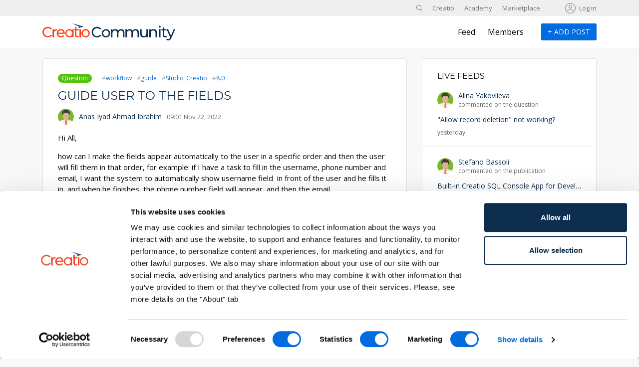

--- FILE ---
content_type: text/html; charset=UTF-8
request_url: https://community.creatio.com/questions/guide-user-fields
body_size: 9489
content:
<!DOCTYPE html>
<html lang="en" dir="ltr">
  <head>
          <!-- Google Tag Manager -->
      <script nonce="004e7064fe8eb1c4b5fa4d8d6c5a0726">(function(w,d,s,l,i){w[l]=w[l]||[];w[l].push({'gtm.start':
            new Date().getTime(),event:'gtm.js'});var f=d.getElementsByTagName(s)[0],
          j=d.createElement(s),dl=l!='dataLayer'?'&l='+l:'';j.async=true;j.src=
          'https://www.googletagmanager.com/gtm.js?id='+i+dl;var n=d.querySelector('[nonce]');
          n&&j.setAttribute('nonce',n.nonce||n.getAttribute('nonce'));f.parentNode.insertBefore(j,f);
        })(window,document,'script','dataLayer','GTM-P6XJG79L');</script>
      <!-- End Google Tag Manager -->
    
    <meta charset="utf-8" />
<meta name="Generator" content="Drupal 10 (https://www.drupal.org)" />
<meta name="MobileOptimized" content="width" />
<meta name="HandheldFriendly" content="true" />
<meta name="viewport" content="width=device-width, initial-scale=1.0" />
<link rel="icon" href="/sites/community_en/themes/creatio/favicon.ico" type="image/vnd.microsoft.icon" />
<link rel="canonical" href="https://community.creatio.com/questions/guide-user-fields" />
<link rel="shortlink" href="https://community.creatio.com/node/33705" />

    <title>Guide User to the fields | Community Creatio</title>
    <link href="https://fonts.googleapis.com/css?family=Montserrat:400,500,600,700&display=swap&subset=cyrillic" rel="stylesheet">
    <link href="https://fonts.googleapis.com/css?family=Open+Sans:300,400,600,700&display=swap&subset=cyrillic" rel="stylesheet">
    <link rel="stylesheet" media="all" href="/sites/community_en/files/css/css_DhvjJBaMhDwlIuSWufXRHWxmGwkST1uIFtKYKEXaDeQ.css?delta=0&amp;language=en&amp;theme=creatio&amp;include=eJxNzlEKwzAMA9ALhfpIQU2czqsTQ5xCs9OvHRvsR7wPIYSch6FNwhdL6dZGSAr3SSucf67sjo09JFPrq52UueDQq2ydqVmvUHld_c4YYjFZrUeTMWlTW6GhKDa6Y1Fpe8QTZ7gGH1JEB3f6c1DZOaLlmMVvkyRrHnz64Pr59QbGjkjs" />
<link rel="stylesheet" media="all" href="/sites/community_en/files/css/css_PQQCVMaML1JARX-uL8BVSkZfxrbN6IneL6tX6gIM7_s.css?delta=1&amp;language=en&amp;theme=creatio&amp;include=eJxNzlEKwzAMA9ALhfpIQU2czqsTQ5xCs9OvHRvsR7wPIYSch6FNwhdL6dZGSAr3SSucf67sjo09JFPrq52UueDQq2ydqVmvUHld_c4YYjFZrUeTMWlTW6GhKDa6Y1Fpe8QTZ7gGH1JEB3f6c1DZOaLlmMVvkyRrHnz64Pr59QbGjkjs" />
<link rel="stylesheet" media="print" href="/sites/community_en/files/css/css_q8hPkSMWKhftURJrzhTPa6iWWh38o7Sn7inFFfFereM.css?delta=2&amp;language=en&amp;theme=creatio&amp;include=eJxNzlEKwzAMA9ALhfpIQU2czqsTQ5xCs9OvHRvsR7wPIYSch6FNwhdL6dZGSAr3SSucf67sjo09JFPrq52UueDQq2ydqVmvUHld_c4YYjFZrUeTMWlTW6GhKDa6Y1Fpe8QTZ7gGH1JEB3f6c1DZOaLlmMVvkyRrHnz64Pr59QbGjkjs" />

    

  </head>
  <body class="path-node page-node-type-question page-alias-questions-guide-user-fields zone-com">
          <!-- Google Tag Manager (noscript) -->
      <noscript><iframe src="https://www.googletagmanager.com/ns.html?id=GTM-P6XJG79L"
                        height="0" width="0" style="display:none;visibility:hidden"></iframe></noscript>
      <!-- End Google Tag Manager (noscript) -->
        
    
      <div class="dialog-off-canvas-main-canvas" data-off-canvas-main-canvas>
    <div class="creatio-page d-flex flex-column justify-content-between">
  <div class="creatio-page-content">
          <header role="banner">
                <div class="header-desktop d-none d-lg-block">
                      <div class="creatio-region creatio-top">
              <div class="container">  <div class="region region-top">
    <div id="block-searchformtop" class="block block-simple-block block-simple-blocksearch-form-top">
  
    
      <div class="search-block-form contextual-region block block-search container-inline" data-drupal-selector="search-block-form" id="block-searchform" role="search">
<form accept-charset="UTF-8" action="/search" data-drupal-form-fields="edit-keys" data-once="form-updated" id="search-block-form" method="get">
<div class="js-form-item form-item js-form-type-search form-type-search js-form-item-search-api-fulltext form-item-search-api-fulltext form-no-label"><input class="form-search" data-drupal-selector="edit-keys" id="edit-keys" maxlength="128" name="search_api_fulltext" placeholder="Search" size="15" title="Enter the terms you wish to search for." type="search" value></div>

<div class="form-actions js-form-wrapper form-wrapper" data-drupal-selector="edit-actions" id="edit-actions--2"><input class="button js-form-submit form-submit" data-drupal-selector="edit-submit" id="edit-submit" type="submit" value="Search"></div>
</form>

<div class="search-toggle">&nbsp;</div>
</div>

  </div>
<nav  id="block-vneshnieresursyru" class="block block-menu navigation menu--external-sites-ru" role="navigation" aria-labelledby="block-vneshnieresursyru-menu" id="block-vneshnieresursyru">
            
    

        
              <ul class="menu">
                    <li class="menu-item">
        <a href="https://creatio.com" id="community-go-creatio">Creatio</a>
              </li>
                <li class="menu-item">
        <a href="https://academy.creatio.com/" id="community-go-academy">Academy</a>
              </li>
                <li class="menu-item">
        <a href="https://marketplace.creatio.com" id="community-go-marketplace">Marketplace</a>
              </li>
        </ul>
  


  </nav>
<nav  id="block-creatio-account-menu" class="block block-menu navigation menu--account" role="navigation" aria-labelledby="block-creatio-account-menu-menu" id="block-creatio-account-menu">
            
    

        
              <ul class="menu">
                    <li class="menu-item">
        <a href="/user/login" data-drupal-link-system-path="user/login">Log in</a>
              </li>
        </ul>
  


  </nav>

  </div>
</div>
            </div>
                                <div class="creatio-region creatio-header">
              <div class="container">  <div class="region region-header">
    <div id="block-logo-2" class="block-basic block block-block-content block-block-content8a62afa0-2cd9-473d-8414-407006a04718">
  
    
      
            <div class="clearfix text-formatted field field--name-body field--type-text-with-summary field--label-hidden field__item"><p><a href="/"><img src="/themes/custom/creatio_community/logo.svg" width="266"> </a></p>
</div>
      
  </div>
<nav  id="block-osnovnayanavigaciya" class="block block-menu navigation menu--main" role="navigation" aria-labelledby="block-osnovnayanavigaciya-menu" id="block-osnovnayanavigaciya">
            
    

        
              <ul class="menu">
                    <li class="menu-item menu-item--collapsed">
        <a href="/" data-drupal-link-system-path="&lt;front&gt;">Feed</a>
              </li>
                <li class="menu-item">
        <a href="/members" id="community-selection-members" data-drupal-link-system-path="members">Members</a>
              </li>
        </ul>
  


  </nav>
<div id="block-addpostbuttonfornotloggedusers-2" class="block-basic block block-block-content block-block-contentab28d27f-e421-46f6-ac78-f6f2fab0b248">
  
    
      
            <div class="clearfix text-formatted field field--name-body field--type-text-with-summary field--label-hidden field__item"><p><a class="bpmonline-add-post-button-not-login" href="/user/login">+<span>&nbsp;Add post</span></a></p>
</div>
      
  </div>

  </div>
</div>
            </div>
                  </div>
        <div class="header-mobile d-block d-lg-none">
                      <div class="creatio-region creatio-mobile-top">
              <div class="container">
                <div class="creatio-mobile-menu-toggle"><span></span></div>
                  <div class="region region-mobile-top">
    <div id="block-mobileheaderlogo" class="block-basic block block-block-content block-block-content876fc317-53e0-4c33-861b-20a8aed106cf">
  
    
      
            <div class="clearfix text-formatted field field--name-body field--type-text-with-summary field--label-hidden field__item"><p><a class="logo" href="/"><img src="/themes/custom/creatio_community/logo-white.svg"> </a></p>
</div>
      
  </div>
<nav  id="block-menyuuchyotnoyzapisipolzovatelya" class="block block-menu navigation menu--account" role="navigation" aria-labelledby="block-menyuuchyotnoyzapisipolzovatelya-menu" id="block-menyuuchyotnoyzapisipolzovatelya">
            
    

        
              <ul class="menu">
                    <li class="menu-item">
        <a href="/user/login" data-drupal-link-system-path="user/login">Log in</a>
              </li>
        </ul>
  


  </nav>

  </div>

              </div>
            </div>
                                <div class="creatio-region creatio-mobile-header">
              <div class="container">  <div class="region region-mobile-header">
    <nav  id="block-osnovnayanavigaciya-2" class="block block-menu navigation menu--main" role="navigation" aria-labelledby="block-osnovnayanavigaciya-2-menu" id="block-osnovnayanavigaciya-2">
            
    

        
              <ul class="menu">
                    <li class="menu-item menu-item--expanded">
        <a href="/" data-drupal-link-system-path="&lt;front&gt;">Feed</a>
                                <ul class="menu">
                    <li class="menu-item">
        <a href="/?type=article" id="community-section-articles" data-drupal-link-query="{&quot;type&quot;:&quot;article&quot;}" data-drupal-link-system-path="&lt;front&gt;">Articles</a>
              </li>
                <li class="menu-item">
        <a href="/?type=idea" id="community-section-ideas" data-drupal-link-query="{&quot;type&quot;:&quot;idea&quot;}" data-drupal-link-system-path="&lt;front&gt;">Ideas</a>
              </li>
                <li class="menu-item">
        <a href="/?type=question" id="community-section-questions" data-drupal-link-query="{&quot;type&quot;:&quot;question&quot;}" data-drupal-link-system-path="&lt;front&gt;">Questions</a>
              </li>
        </ul>
  
              </li>
                <li class="menu-item">
        <a href="/members" id="community-selection-members" data-drupal-link-system-path="members">Members</a>
              </li>
        </ul>
  


  </nav>
<nav  id="block-vneshnieresursyru-2" class="block block-menu navigation menu--external-sites-ru" role="navigation" aria-labelledby="block-vneshnieresursyru-2-menu" id="block-vneshnieresursyru-2">
            
    

        
              <ul class="menu">
                    <li class="menu-item">
        <a href="https://creatio.com" id="community-go-creatio">Creatio</a>
              </li>
                <li class="menu-item">
        <a href="https://academy.creatio.com/" id="community-go-academy">Academy</a>
              </li>
                <li class="menu-item">
        <a href="https://marketplace.creatio.com" id="community-go-marketplace">Marketplace</a>
              </li>
        </ul>
  


  </nav>

  </div>
</div>
            </div>
                  </div>
      </header>
    
    <main class="creatio-region creatio-content" role="main">
      <div class="container">
        <div class="row">
                                          
          <div class="col-12 col-lg-8 creatio-cont">
              <div class="region region-messages">
    <div data-drupal-messages-fallback class="hidden"></div>

  </div>

              <div class="region region-content">
    <div id="block-creatio-content" class="block block-system block-system-main-block">
  
    
      <div data-history-node-id="33705" class="row bs-2col-bricked node node--type-question node--view-mode-full">
  

    <div class="col-sm-12 bs-region bs-region--top">
    
<div  class="group-top">
    
            <div class="field field--name-bundle-fieldnode field--type-ds field--label-hidden field__item">Question</div>
      
      <div class="field field--name-field-tags field--type-entity-reference field--label-hidden field__items">
              <div class="field__item"><a href="/tags/workflow" hreflang="ru">workflow</a></div>
              <div class="field__item"><a href="/tags/guide" hreflang="ru">guide</a></div>
              <div class="field__item"><a href="/tags/studiocreatio-66" hreflang="en">Studio_Creatio</a></div>
              <div class="field__item"><a href="/tags/8-0" hreflang="en">8.0</a></div>
          </div>
  
  </div>
            <div class="field field--name-node-title field--type-ds field--label-hidden field__item"><h1>
  Guide User to the fields 
</h1>
</div>
      
<div  class="group-info">
    
            <div class="field field--name-user field--type-ds field--label-hidden field__item"><div class="row bs-1col user user--type-user user--view-mode-avatar-with-name">
  
  <div class="col-sm-12 bs-region bs-region--main">
    <div class="field field--name-user-picture">
  <a href="/user/184929">    <img class="image-style-avatar-small" src="https://profile.creatio.com/sites/default/files/styles/thumbnail/public/default_images/man.png" width="100" height="100" loading="lazy" />
  </a></div>
            <div class="field field--name-username field--type-ds field--label-hidden field__item"><user_name-wrtapper class="user_name-wrtapper">
  <a href="/user/184929" hreflang="en">Anas Iyad Ahmad Ibrahim </a>
</user_name-wrtapper>
</div>
      
  </div>
</div>

</div>
      
            <div class="field field--name-node-post-date field--type-ds field--label-hidden field__item">09:01 Nov 22, 2022</div>
      
  </div>
  </div>
  
  
  
    <div class="col-sm-12 bs-region bs-region--middle">
    
            <div class="clearfix text-formatted field field--name-body field--type-text-with-summary field--label-hidden field__item"><p>Hi All,</p>
<p>&nbsp;</p>
<p>how can I make the fields appear automatically to the user in a specific order and then the user will fill them in that order, for example: if I have a task to fill in the username, phone number and email, I want the system to automatically show username field&nbsp; in front of the user and he fills it in, and when he finishes, the phone number field will appear, and then the email.</p>
<p>&nbsp;</p>
<p>because I want the system to guide the user to each field, I don't want the user to click on each field&nbsp;and fill it.</p>
<p>&nbsp;</p>
<p>can I do that in creatio?</p>
</div>
      
<div  class="container-statistics">
    
<div  class="group-like">
    <div class="vote-widget-wrapper">
  <div class="vote-widget">
          <div class="vote-like type-node" id="like-container-node-33705">
        <a  title="Like" data-entity-id="33705" data-entity-type="node">Like</a>
        <span class="count">0</span>
      </div>
      </div>
</div>

            <div class="field field--name-dynamic-token-fieldnode-question-likes-label field--type-ds field--label-hidden field__item"><p>Like</p>
</div>
      
  </div>
            <div class="field field--name-dynamic-token-fieldnode-comment-count field--type-ds field--label-hidden field__item"><div class="comment-count"><span class="count">1</span> <span> comments</span></div>
</div>
      
  </div>
  </div>
  
  
  
    <div class="col-sm-12 bs-region bs-region--bottom">
    


  
  
<section class="field field--name-comment field--type-comment field--label-hidden comment-wrapper">
  
  <div class="row bs-1col comment comment--type-comment comment--view-mode-default">
  
  <div class="col-sm-12 bs-region bs-region--main">
    
<div  class="comment-top">
    
            <div class="field field--name-comment-user field--type-ds field--label-hidden field__item"><div class="row bs-1col user user--type-user user--view-mode-avatar-with-name">
  
  <div class="col-sm-12 bs-region bs-region--main">
    <div class="field field--name-user-picture">
  <a href="/user/185199">    <img class="image-style-avatar-small" src="https://profile.creatio.com/sites/default/files/styles/thumbnail/public/default_images/man.png" width="100" height="100" loading="lazy" />
  </a></div>
            <div class="field field--name-username field--type-ds field--label-hidden field__item"><user_name-wrtapper class="user_name-wrtapper">
  <a href="/user/185199" hreflang="en">Alla Blinova</a>
</user_name-wrtapper>
</div>
      
  </div>
</div>

</div>
      
            <div class="field field--name-comment-post-date field--type-ds field--label-hidden field__item">18:04 Nov 22, 2022</div>
      <div class="vote-widget-wrapper">
  <div class="vote-widget vote-widget--like-and-dislike">
          <div class="vote-like type-comment" id="like-container-comment-83441" tabindex="0">
        <a  title="Like" data-entity-id="83441" data-entity-type="comment">Like</a>
        <span class="count">0</span>
      </div>
      </div>
</div>

  </div>
            <div class="clearfix text-formatted field field--name-comment-body field--type-text-long field--label-hidden field__item"><p>Hello, Anas!</p>
<p>&nbsp;</p>
<p>To make the fields appear one after another, you may set the business rules for the field. Here's how to do that:</p>
<p>1. Open up the page to set up.</p>
<p>2. Go to the 'Section wizard' from it ('View' button)</p>
<p>3. Select the 'Business rule' tab</p>
<p>4. Set the rule so that an element (e. g. Title) is only displayed after a particular element is filled in as on the screenshot&nbsp;<a href="https://prnt.sc/t8UR6eumB6_Y">https://prnt.sc/t8UR6eumB6_Y</a></p>
<p>5. Move on to making a next separate rule with the same structure for the next field (e. g. if the Title is filled in, then Show "Gender" field <a href="https://prnt.sc/tcJbw7kF8GaC">https://prnt.sc/tcJbw7kF8GaC</a>)</p>
<p>6. Make the rest of the rules so that all the fields are involved.&nbsp;</p>
<p>7. Save the changes.</p>
<p>&nbsp;</p>
<p>Hope you find it useful!</p>
</div>
      <ul class="links inline"><li class="comment-reply"><a href="/comment/reply/node/33705/comment/83441">Reply</a></li></ul>
  </div>
</div>


  <div class="row show-all"><span>Show all comments</span></div>

  
      <div class="comment-user-login-block">
      <a href="/user/login?destination=/questions/guide-user-fields">Log in</a> or <a href="/user/register?destination=/questions/guide-user-fields">register</a> to comment
    </div>
  </section>

  </div>
  
</div>


  </div>

  </div>

          </div>

          
                                                            <aside class="col-12 col-lg-4 sidebar-second d-none d-lg-block" role="complementary">
                <div class="region region-sidebar-second">
    <div id="block-livefeeds" class="block block-ts-custom block-live-feeds">
  
      <div class="block-title">Live Feeds</div>
    
      <div class="feed-items">
  <div class="feed-scroll">
    
                                            
      <div class="feed-item type-question">
        <div class="feed-top">
          <div class="feed-user-avatar">
            <a href="/user/201330">
              <img src="https://profile.creatio.com/sites/default/files/styles/thumbnail/public/default_images/man.png">
            </a>
          </div>
          <div class="feed-info">
            <div class="feed-user"><a href="/user/201330">Alina Yakovlieva</a></div>
            <div class="feed-desc">commented on the question</div>
          </div>
        </div>
        <div class="feed-title">
          <a href="/questions/allow-record-deletion-not-working" title="&quot;Allow record deletion&quot; not working?">&quot;Allow record deletion&quot; not working?</a>
        </div>
        <div class="feed-date">yesterday</div>
      </div>
    
                                            
      <div class="feed-item type-article">
        <div class="feed-top">
          <div class="feed-user-avatar">
            <a href="/user/177920">
              <img src="https://profile.creatio.com/sites/default/files/styles/thumbnail/public/default_images/man.png">
            </a>
          </div>
          <div class="feed-info">
            <div class="feed-user"><a href="/user/177920">Stefano Bassoli</a></div>
            <div class="feed-desc">commented on the publication</div>
          </div>
        </div>
        <div class="feed-title">
          <a href="/articles/built-creatio-sql-console-app-developers" title="Built-in Creatio SQL Console App for Developers">Built-in Creatio SQL Console App for Developers</a>
        </div>
        <div class="feed-date">yesterday</div>
      </div>
    
                          
      <div class="feed-item type-question">
        <div class="feed-top">
          <div class="feed-user-avatar">
            <a href="/user/181258">
              <img src="https://profile.creatio.com/sites/default/files/picture/IMG20250304153453~2 (1).jpg">
            </a>
          </div>
          <div class="feed-info">
            <div class="feed-user"><a href="/user/181258">Jeremy Couzens</a></div>
            <div class="feed-desc">asked a new question</div>
          </div>
        </div>
        <div class="feed-title">
          <a href="/questions/opening-classic-module-page-without-freedom-shell" title="Opening a classic module page without freedom shell">Opening a classic module page without freedom shell</a>
        </div>
        <div class="feed-date">16 January 2026</div>
      </div>
    
                                            
      <div class="feed-item type-question">
        <div class="feed-top">
          <div class="feed-user-avatar">
            <a href="/user/215774">
              <img src="https://profile.creatio.com/sites/default/files/styles/thumbnail/public/default_images/man.png">
            </a>
          </div>
          <div class="feed-info">
            <div class="feed-user"><a href="/user/215774">Eduard Dovydovskyi</a></div>
            <div class="feed-desc">commented on the question</div>
          </div>
        </div>
        <div class="feed-title">
          <a href="/questions/check-object-permission-entity-client-side" title="Check object permission for an entity from client-side">Check object permission for an entity from client-side</a>
        </div>
        <div class="feed-date">16 January 2026</div>
      </div>
    
                                            
      <div class="feed-item type-question">
        <div class="feed-top">
          <div class="feed-user-avatar">
            <a href="/user/65142">
              <img src="https://profile.creatio.com/sites/default/files/styles/thumbnail/public/default_images/man.png">
            </a>
          </div>
          <div class="feed-info">
            <div class="feed-user"><a href="/user/65142">Rommel Bocker</a></div>
            <div class="feed-desc">commented on the question</div>
          </div>
        </div>
        <div class="feed-title">
          <a href="/questions/incapsula-incident-id-error-when-using-odata-oauth-authentication" title="Incapsula incident ID error when using OData with OAuth authentication">Incapsula incident ID error when using OData with OAuth authentication</a>
        </div>
        <div class="feed-date">16 January 2026</div>
      </div>
    
                                            
      <div class="feed-item type-question">
        <div class="feed-top">
          <div class="feed-user-avatar">
            <a href="/user/215774">
              <img src="https://profile.creatio.com/sites/default/files/styles/thumbnail/public/default_images/man.png">
            </a>
          </div>
          <div class="feed-info">
            <div class="feed-user"><a href="/user/215774">Eduard Dovydovskyi</a></div>
            <div class="feed-desc">commented on the question</div>
          </div>
        </div>
        <div class="feed-title">
          <a href="/questions/important-business-process-custom-web-service-cookie-based-anonymous" title="Important!!! Business Process From Custom Web-Service (Cookie-Based / Anonymous)">Important!!! Business Process From Custom Web-Service (Cookie-Based / Anonymous)</a>
        </div>
        <div class="feed-date">16 January 2026</div>
      </div>
    
                                            
      <div class="feed-item type-question">
        <div class="feed-top">
          <div class="feed-user-avatar">
            <a href="/user/177809">
              <img src="https://profile.creatio.com/sites/default/files/picture/Ryan-June2018-smaller.png">
            </a>
          </div>
          <div class="feed-info">
            <div class="feed-user"><a href="/user/177809">Ryan Farley</a></div>
            <div class="feed-desc">commented on the question</div>
          </div>
        </div>
        <div class="feed-title">
          <a href="/questions/important-business-process-custom-web-service-cookie-based-anonymous" title="Important!!! Business Process From Custom Web-Service (Cookie-Based / Anonymous)">Important!!! Business Process From Custom Web-Service (Cookie-Based / Anonymous)</a>
        </div>
        <div class="feed-date">16 January 2026</div>
      </div>
    
                                            
      <div class="feed-item type-question">
        <div class="feed-top">
          <div class="feed-user-avatar">
            <a href="/user/177809">
              <img src="https://profile.creatio.com/sites/default/files/picture/Ryan-June2018-smaller.png">
            </a>
          </div>
          <div class="feed-info">
            <div class="feed-user"><a href="/user/177809">Ryan Farley</a></div>
            <div class="feed-desc">commented on the question</div>
          </div>
        </div>
        <div class="feed-title">
          <a href="/questions/dont-close-page-after-saving" title="Don&#039;t close the page after saving">Don&#039;t close the page after saving</a>
        </div>
        <div class="feed-date">16 January 2026</div>
      </div>
    
                                            
      <div class="feed-item type-question">
        <div class="feed-top">
          <div class="feed-user-avatar">
            <a href="/user/177809">
              <img src="https://profile.creatio.com/sites/default/files/picture/Ryan-June2018-smaller.png">
            </a>
          </div>
          <div class="feed-info">
            <div class="feed-user"><a href="/user/177809">Ryan Farley</a></div>
            <div class="feed-desc">commented on the question</div>
          </div>
        </div>
        <div class="feed-title">
          <a href="/questions/multiple-selection" title="Multiple Selection">Multiple Selection</a>
        </div>
        <div class="feed-date">16 January 2026</div>
      </div>
    
                                            
      <div class="feed-item type-question">
        <div class="feed-top">
          <div class="feed-user-avatar">
            <a href="/user/210766">
              <img src="https://profile.creatio.com/sites/default/files/styles/thumbnail/public/default_images/man.png">
            </a>
          </div>
          <div class="feed-info">
            <div class="feed-user"><a href="/user/210766">souresh khandelwal</a></div>
            <div class="feed-desc">commented on the question</div>
          </div>
        </div>
        <div class="feed-title">
          <a href="/questions/important-business-process-custom-web-service-cookie-based-anonymous" title="Important!!! Business Process From Custom Web-Service (Cookie-Based / Anonymous)">Important!!! Business Process From Custom Web-Service (Cookie-Based / Anonymous)</a>
        </div>
        <div class="feed-date">16 January 2026</div>
      </div>
    
                                            
      <div class="feed-item type-question">
        <div class="feed-top">
          <div class="feed-user-avatar">
            <a href="/user/209458">
              <img src="https://profile.creatio.com/sites/default/files/styles/thumbnail/public/default_images/man.png">
            </a>
          </div>
          <div class="feed-info">
            <div class="feed-user"><a href="/user/209458">Daria Mudragel</a></div>
            <div class="feed-desc">commented on the question</div>
          </div>
        </div>
        <div class="feed-title">
          <a href="/questions/configuration-custom-charts-printable-reports" title="Configuration of Custom Charts in Printable Reports">Configuration of Custom Charts in Printable Reports</a>
        </div>
        <div class="feed-date">16 January 2026</div>
      </div>
    
                                            
      <div class="feed-item type-question">
        <div class="feed-top">
          <div class="feed-user-avatar">
            <a href="/user/215774">
              <img src="https://profile.creatio.com/sites/default/files/styles/thumbnail/public/default_images/man.png">
            </a>
          </div>
          <div class="feed-info">
            <div class="feed-user"><a href="/user/215774">Eduard Dovydovskyi</a></div>
            <div class="feed-desc">commented on the question</div>
          </div>
        </div>
        <div class="feed-title">
          <a href="/questions/important-business-process-custom-web-service-cookie-based-anonymous" title="Important!!! Business Process From Custom Web-Service (Cookie-Based / Anonymous)">Important!!! Business Process From Custom Web-Service (Cookie-Based / Anonymous)</a>
        </div>
        <div class="feed-date">16 January 2026</div>
      </div>
    
                                            
      <div class="feed-item type-question">
        <div class="feed-top">
          <div class="feed-user-avatar">
            <a href="/user/182127">
              <img src="https://profile.creatio.com/sites/default/files/styles/thumbnail/public/default_images/man.png">
            </a>
          </div>
          <div class="feed-info">
            <div class="feed-user"><a href="/user/182127">Mira Dmitruk</a></div>
            <div class="feed-desc">commented on the question</div>
          </div>
        </div>
        <div class="feed-title">
          <a href="/questions/incapsula-incident-id-error-when-using-odata-oauth-authentication" title="Incapsula incident ID error when using OData with OAuth authentication">Incapsula incident ID error when using OData with OAuth authentication</a>
        </div>
        <div class="feed-date">16 January 2026</div>
      </div>
    
                                            
      <div class="feed-item type-question">
        <div class="feed-top">
          <div class="feed-user-avatar">
            <a href="/user/178296">
              <img src="https://profile.creatio.com/sites/default/files/picture/Harvey-Headshot_0.jpg">
            </a>
          </div>
          <div class="feed-info">
            <div class="feed-user"><a href="/user/178296">Harvey Adcock</a></div>
            <div class="feed-desc">commented on the question</div>
          </div>
        </div>
        <div class="feed-title">
          <a href="/questions/dont-close-page-after-saving" title="Don&#039;t close the page after saving">Don&#039;t close the page after saving</a>
        </div>
        <div class="feed-date">16 January 2026</div>
      </div>
    
                                            
      <div class="feed-item type-question">
        <div class="feed-top">
          <div class="feed-user-avatar">
            <a href="/user/211858">
              <img src="https://profile.creatio.com/sites/default/files/picture/david-örnek.1024x1024.jpg">
            </a>
          </div>
          <div class="feed-info">
            <div class="feed-user"><a href="/user/211858">David Örnek</a></div>
            <div class="feed-desc">commented on the question</div>
          </div>
        </div>
        <div class="feed-title">
          <a href="/questions/multiple-selection" title="Multiple Selection">Multiple Selection</a>
        </div>
        <div class="feed-date">16 January 2026</div>
      </div>
    
                          
      <div class="feed-item type-question">
        <div class="feed-top">
          <div class="feed-user-avatar">
            <a href="/user/178907">
              <img src="https://profile.creatio.com/sites/default/files/picture/Julia Profile Image.jpg">
            </a>
          </div>
          <div class="feed-info">
            <div class="feed-user"><a href="/user/178907">Julia Molnar</a></div>
            <div class="feed-desc">asked a new question</div>
          </div>
        </div>
        <div class="feed-title">
          <a href="/questions/multiple-selection" title="Multiple Selection">Multiple Selection</a>
        </div>
        <div class="feed-date">16 January 2026</div>
      </div>
    
                                            
      <div class="feed-item type-question">
        <div class="feed-top">
          <div class="feed-user-avatar">
            <a href="/user/214454">
              <img src="https://profile.creatio.com/sites/default/files/styles/thumbnail/public/default_images/man.png">
            </a>
          </div>
          <div class="feed-info">
            <div class="feed-user"><a href="/user/214454">Georgia Dummett</a></div>
            <div class="feed-desc">commented on the question</div>
          </div>
        </div>
        <div class="feed-title">
          <a href="/questions/tile-view-freedom-ui-bulk-emails-app" title="Tile View in Freedom UI for the Bulk emails app">Tile View in Freedom UI for the Bulk emails app</a>
        </div>
        <div class="feed-date">16 January 2026</div>
      </div>
    
                                            
      <div class="feed-item type-question">
        <div class="feed-top">
          <div class="feed-user-avatar">
            <a href="/user/215774">
              <img src="https://profile.creatio.com/sites/default/files/styles/thumbnail/public/default_images/man.png">
            </a>
          </div>
          <div class="feed-info">
            <div class="feed-user"><a href="/user/215774">Eduard Dovydovskyi</a></div>
            <div class="feed-desc">commented on the question</div>
          </div>
        </div>
        <div class="feed-title">
          <a href="/questions/add-button-all-rows-data-grid-component" title="Add a button for all rows in the Data Grid component">Add a button for all rows in the Data Grid component</a>
        </div>
        <div class="feed-date">15 January 2026</div>
      </div>
    
                                            
      <div class="feed-item type-question">
        <div class="feed-top">
          <div class="feed-user-avatar">
            <a href="/user/177809">
              <img src="https://profile.creatio.com/sites/default/files/picture/Ryan-June2018-smaller.png">
            </a>
          </div>
          <div class="feed-info">
            <div class="feed-user"><a href="/user/177809">Ryan Farley</a></div>
            <div class="feed-desc">commented on the question</div>
          </div>
        </div>
        <div class="feed-title">
          <a href="/questions/how-can-we-disable-clickable-email-and-phone-contact-links-contact-form-page-creatio" title="How can we disable the clickable Email and Phone (Contact) links on the Contact Form Page in Creatio?">How can we disable the clickable Email and Phone (Contact) links on the Contact Form Page in Creatio?</a>
        </div>
        <div class="feed-date">15 January 2026</div>
      </div>
    
                                            
      <div class="feed-item type-question">
        <div class="feed-top">
          <div class="feed-user-avatar">
            <a href="/user/214595">
              <img src="https://profile.creatio.com/sites/default/files/picture/Me - round.jpg">
            </a>
          </div>
          <div class="feed-info">
            <div class="feed-user"><a href="/user/214595">Jeff Ballard</a></div>
            <div class="feed-desc">commented on the question</div>
          </div>
        </div>
        <div class="feed-title">
          <a href="/questions/cant-use-email-designer-after-moving-package" title="Can&#039;t Use Email Designer After Moving Package">Can&#039;t Use Email Designer After Moving Package</a>
        </div>
        <div class="feed-date">15 January 2026</div>
      </div>
    
                                            
      <div class="feed-item type-question">
        <div class="feed-top">
          <div class="feed-user-avatar">
            <a href="/user/177809">
              <img src="https://profile.creatio.com/sites/default/files/picture/Ryan-June2018-smaller.png">
            </a>
          </div>
          <div class="feed-info">
            <div class="feed-user"><a href="/user/177809">Ryan Farley</a></div>
            <div class="feed-desc">commented on the question</div>
          </div>
        </div>
        <div class="feed-title">
          <a href="/questions/tile-view-freedom-ui-bulk-emails-app" title="Tile View in Freedom UI for the Bulk emails app">Tile View in Freedom UI for the Bulk emails app</a>
        </div>
        <div class="feed-date">15 January 2026</div>
      </div>
      </div>
</div>
  </div>

  </div>

            </aside>
                  </div>
      </div>
    </main>
  </div>

      <footer role="contentinfo">
              <div class="creatio-region creatio-footer">
          <div class="container">
              <div class="region region-footer">
    <div id="block-creatio-futerru" class="block-basic block block-block-content block-block-content6ad5c782-9fe2-4a86-86a6-ad5f0411c76d">
  
    
      
            <div class="clearfix text-formatted field field--name-body field--type-text-with-summary field--label-hidden field__item"><div class="footer">
<div class="footer-left">
<div class="footer-accelerate">&nbsp;</div>

<ul class="footer-socials">
	<li class="footer-socials__item"><a class="footer-socials__link footer-socials__link_fb" href="https://www.facebook.com/CreatioCompany" target="_blank">&nbsp;</a></li>
	<li class="footer-socials__item"><a class="footer-socials__link footer-socials__link_in" href="https://www.linkedin.com/company/creatioglobal" target="_blank">&nbsp;</a></li>
	<li class="footer-socials__item"><a class="footer-socials__link footer-socials__link_yt" href="https://www.youtube.com/c/creatio" target="_blank">&nbsp;</a></li>
	<li class="footer-socials__item"><a class="footer-socials__link footer-socials__link_tw" href="https://www.twitter.com/Creatio_Global" target="_blank">&nbsp;</a></li>
	<li class="footer-socials__item"><a class="footer-socials__link footer-socials__link_ow" href="https://www.owler.com/company/Creatio" target="_blank">&nbsp;</a></li>
</ul>
</div>

<div class="footer-links">
<div class="footer-title">Connect with us</div>

<div class="footer-content">
<div class="footer-items">
<div class="footer-item"><a class="footer__link footer__link_phone" href="tel:+16177657997">USA: +1 617 765 7997</a></div>

<div class="footer-item"><a class="footer__link footer__link_phone" href="tel:+442033840040">UK: +44 20 3384 0040</a></div>

<div class="footer-item"><a class="footer__link footer__link_phone" href="tel:+61261452888">Australia: +61 261 452 888</a></div>
</div>

<div class="footer-items">
<div class="footer-item"><a class="footer__link footer__link_email" href="mailto:info@creatio.com">info@creatio.com</a></div>

<div class="footer-item"><a class="footer__link footer__link_email" href="mailto:support@creatio.com">support@creatio.com</a></div>
</div>
</div>
</div>
</div>
<style type="text/css">
#modal.edit-field #user-avatar .thumbnail{
padding-bottom: 0;
margin-bottom: 10px;
}
</style></div>
      
  </div>

  </div>

          </div>
        </div>
                    <div class="creatio-region creatio-copyright">
          <div class="container">
              <div class="region region-copyright">
    <div id="block-copyright-2" class="block-basic block block-block-content block-block-content49e5b331-5878-4954-928c-70a0a63a000d">
  
    
      
            <div class="clearfix text-formatted field field--name-body field--type-text-with-summary field--label-hidden field__item"><p>© 2026 Creatio. All rights reserved. <span>|</span> <a href="https://www.creatio.com/privacy-policy" target="_blank">Privacy Policy</a></p>
</div>
      
  </div>

  </div>

          </div>
        </div>
          </footer>
  
      <div class="creatio-buttons d-block d-lg-none">
        <div class="region region-buttons">
    <div id="block-addpostbuttonfornotloggedusers-3" class="block-basic block block-block-content block-block-contentab28d27f-e421-46f6-ac78-f6f2fab0b248">
  
    
      
            <div class="clearfix text-formatted field field--name-body field--type-text-with-summary field--label-hidden field__item"><p><a class="bpmonline-add-post-button-not-login" href="/user/login">+<span>&nbsp;Add post</span></a></p>
</div>
      
  </div>

  </div>

    </div>
  </div>


  </div>

    
    <script type="application/json" data-drupal-selector="drupal-settings-json">{"path":{"baseUrl":"\/","pathPrefix":"","currentPath":"node\/33705","currentPathIsAdmin":false,"isFront":false,"currentLanguage":"en"},"pluralDelimiter":"\u0003","suppressDeprecationErrors":true,"ajaxPageState":{"libraries":"[base64]","theme":"creatio","theme_token":null},"ajaxTrustedUrl":[],"colorbox":{"opacity":"0.85","current":"{current} of {total}","previous":"\u00ab Prev","next":"Next \u00bb","close":"Close","maxWidth":"98%","maxHeight":"98%","fixed":true,"mobiledetect":true,"mobiledevicewidth":"480px"},"field_group":{"html_element":{"mode":"full","context":"view","settings":{"label":"Top","classes":"group-top","id":"","element":"div","show_label":false,"label_element":"h3","attributes":"","effect":"none","speed":"fast"}}},"user":{"uid":0,"permissionsHash":"fcf6e8c1eb60547ed70bc7ad4e2c1da260cb819c5bd95c067a2079ee7be08193"}}</script>
<script src="/sites/community_en/files/js/js_bGBqSfqwUaqKBmcWnsSqAiEr8EWgFWxRLVGi2zZDV3M.js?scope=footer&amp;delta=0&amp;language=en&amp;theme=creatio&amp;include=[base64]"></script>
<script src="https://static.addtoany.com/menu/page.js" defer></script>
<script src="/sites/community_en/files/js/js_ANQwR-s5dmGKpfURhZq-UoOEC6qm07A5GQL_YIbUC9o.js?scope=footer&amp;delta=2&amp;language=en&amp;theme=creatio&amp;include=[base64]"></script>
<script src="https://libraries.creatio.com/ts_country/index.js"></script>
<script src="/sites/community_en/files/js/js_CHsqWeGsFGp0CMcb4CfIYavb5l7t3V4OpXvG7ZGwLss.js?scope=footer&amp;delta=4&amp;language=en&amp;theme=creatio&amp;include=[base64]"></script>

      <div class="modal edit-field" id="modal">
        <div class="inner-flex">
          <h2></h2>
          <div class="elements">
          </div>
          <div class="bottom">
            <button class="close" id="close">Cancel</button>
            <button class="modal-submit">Save</button>
          </div>
        </div>
      </div>
      <div class="modal-overlay"></div>
  </body>
</html>


--- FILE ---
content_type: application/javascript
request_url: https://community.creatio.com/sites/community_en/files/js/js_CHsqWeGsFGp0CMcb4CfIYavb5l7t3V4OpXvG7ZGwLss.js?scope=footer&delta=4&language=en&theme=creatio&include=eJxdjlEOgzAMQy9U6JGqlAaWkTUopIzefq2Gtmk_kf2sWIaUTCBXD5cYZ5VsbhIWjXL6hDMU_oJAmSmj__Mtfzwwm09aNuDxskOsw0H4RHWTIhhJ6EnJZNUvLBHYzQyL72dsRWuAO5yOacUAOYVEe9c-4g0OEnW2h4i7KW5cP-MaTGDAUFH9r-kJU-xskpJN65u0xuv3BfB3ZRk
body_size: 1287
content:
/* @license GPL-2.0-or-later https://www.drupal.org/licensing/faq */
(function($,Drupal){$(document).ready(function(){likesCountUpdate();$(document).ajaxComplete(function(event,jqXHR,ajaxOptions){if(ajaxOptions.url.indexOf('/ajax/likes_update')===-1)likesCountUpdate();});$(document).on('click','.node .vote-like a',function(){var $this=$(this);$this.toggleClass('voted');var submit={id:$this.data('entity-id'),type:$this.data('entity-type'),count:$this.closest('.vote-widget').find('.vote-dislike a').hasClass('voted')?2:1,dislike:$this.hasClass('voted')?0:1,vote_type:'like'};$this.closest('.vote-widget').find('.vote-dislike a').removeClass('voted');likesUpdate(submit);});$(document).on('click','.node .vote-dislike a',function(){var $this=$(this);$this.toggleClass('voted');var submit={id:$this.data('entity-id'),type:$this.data('entity-type'),count:$this.closest('.vote-widget').find('.vote-like a').hasClass('voted')?2:1,dislike:$this.hasClass('voted')?1:0,vote_type:'dislike'};$this.closest('.vote-widget').find('.vote-like a').removeClass('voted');likesUpdate(submit);});function likesUpdate(submit){var ajax_settings={url:'/ajax/likes_update',submit};var ajaxObject=Drupal.ajax(ajax_settings);ajaxObject.options.type='POST';ajaxObject.options.complete=function(){};ajaxObject.execute();}function likesCountUpdate(){$('.vote-like').each(function(){var $this=$(this);var $count=$this.find('.count');if(parseInt($count.text())===0)$count.addClass('wd-0');else $count.removeClass('wd-0');});}});}(jQuery,Drupal));;


--- FILE ---
content_type: image/svg+xml
request_url: https://community.creatio.com/themes/custom/creatio_community/img/icons/ic-login.svg
body_size: 419
content:
<svg xmlns="http://www.w3.org/2000/svg" xmlns:xlink="http://www.w3.org/1999/xlink" width="21" height="21" viewBox="0 0 21 21"><defs><style>.a,.c{fill:none;stroke:#707070;}.a{stroke-miterlimit:10;}.b{clip-path:url(#a);}</style><clipPath id="a"><circle class="a" cx="10" cy="10" r="10" transform="translate(382.893 229.652)"/></clipPath></defs><g transform="translate(-382.393 -229.152)"><g class="b"><circle class="c" cx="11" cy="11" r="11" transform="translate(381.893 242.652)"/><circle class="c" cx="3" cy="3" r="3" transform="translate(389.893 233.652)"/></g><circle class="a" cx="10" cy="10" r="10" transform="translate(382.893 229.652)"/></g></svg>

--- FILE ---
content_type: image/svg+xml
request_url: https://community.creatio.com/themes/custom/creatio_community/img/icons/ic-search.svg
body_size: 210
content:
<svg xmlns="http://www.w3.org/2000/svg" width="11.854" height="11.854" viewBox="0 0 11.854 11.854">
  <g transform="translate(-950 -9)">
    <g transform="translate(950 9)" fill="none" stroke="#707070" stroke-width="1">
      <circle cx="5" cy="5" r="5" stroke="none"/>
      <circle cx="5" cy="5" r="4.5" fill="none"/>
    </g>
    <line x1="3" y1="3" transform="translate(958.5 17.5)" fill="none" stroke="#707070" stroke-width="1"/>
  </g>
</svg>